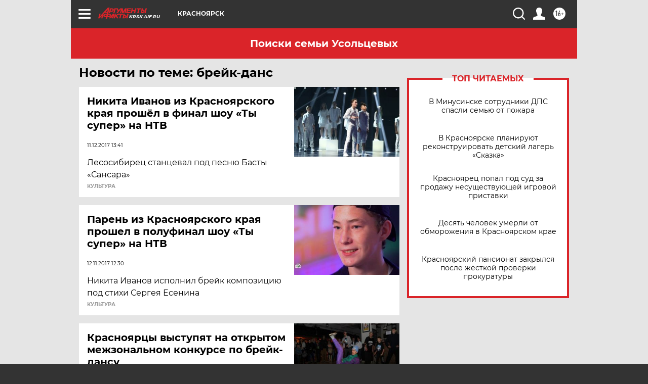

--- FILE ---
content_type: text/html
request_url: https://tns-counter.ru/nc01a**R%3Eundefined*aif_ru/ru/UTF-8/tmsec=aif_ru/653696681***
body_size: -72
content:
3ECB791F696E0C7EX1768819838:3ECB791F696E0C7EX1768819838